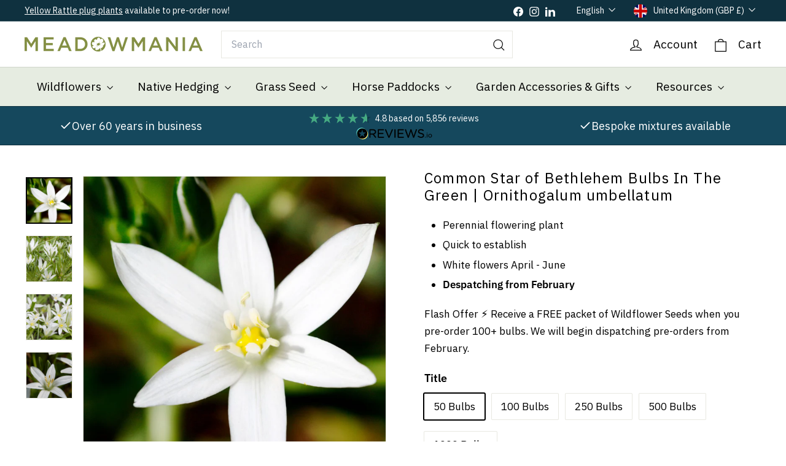

--- FILE ---
content_type: text/html; charset=UTF-8
request_url: https://api.reviews.io/json-ld/company/snippet?store=mas-seeds-&url=https://meadowmania.co.uk/products/common-star-of-bethlehem-bulbs-in-the-green-ornithogalum-umbellatum
body_size: -45
content:
{

	"@context" : "http://schema.org",
	"@type" :"WebPage",
	"publisher": {
		"@type" : "Organization",
		"image" : "https://d19ayerf5ehaab.cloudfront.net/assets/store-31394/31394-logo-1710149065.png",
		"name" : "Meadowmania"

					,"address":{
			"@type":"PostalAddress",
			"streetAddress":"Generator Building,,\nFinzels Reach,,\nBristol",
			"addressLocality":"Somerset",
			"postalcode":"BS1 6BX"
		}
		
				,"telephone": "0800 0854399 "
			}

}


--- FILE ---
content_type: text/html; charset=UTF-8
request_url: https://api.reviews.io/json-ld/company/snippet?store=mas-seeds-&url=https://meadowmania.co.uk/products/common-star-of-bethlehem-bulbs-in-the-green-ornithogalum-umbellatum
body_size: -111
content:
{

	"@context" : "http://schema.org",
	"@type" :"WebPage",
	"publisher": {
		"@type" : "Organization",
		"image" : "https://d19ayerf5ehaab.cloudfront.net/assets/store-31394/31394-logo-1710149065.png",
		"name" : "Meadowmania"

					,"address":{
			"@type":"PostalAddress",
			"streetAddress":"Generator Building,,\nFinzels Reach,,\nBristol",
			"addressLocality":"Somerset",
			"postalcode":"BS1 6BX"
		}
		
				,"telephone": "0800 0854399 "
			}

}
